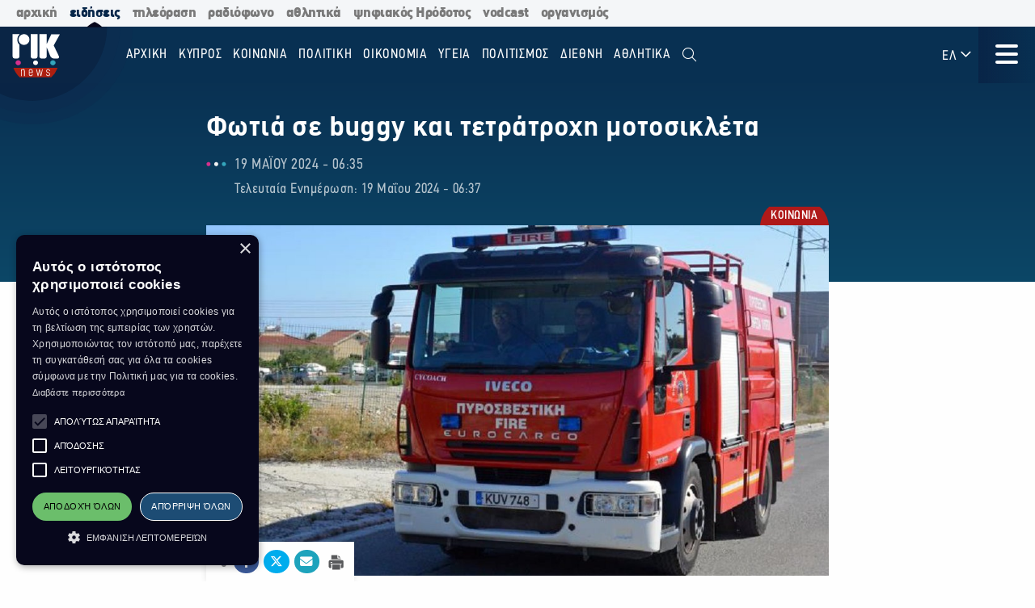

--- FILE ---
content_type: text/html; charset=utf-8
request_url: https://news.rik.cy/article/2024/5/19/photia-se-buggy-kai-tetratrokhe-motosikleta-8593661/
body_size: 15088
content:
<!doctype html>

<html class="no-js" lang="en">

<head>
    <meta charset="utf-8" />
    <meta content="IE=edge,chrome=1" http-equiv="X-UA-Compatible" />
    <meta content="width=device-width, initial-scale=1.0" name="viewport">
    
    
    
<!-- Place this data between the <head> tags of your website -->
<meta name="description" content=""/>

<!-- Schema.org markup for Google+ -->
<meta itemprop="name" content="Φωτιά σε buggy και τετράτροχη μοτοσικλέτα">
<meta itemprop="description" content="">

    
    <meta itemprop="image" content="https://riknews-live-3b6a59f16159442b91f0247e09-b5029b8.divio-media.org/images/1716089856_Purosbestike_241t51_meta_photo.original.png">

<!-- Twitter Card data -->
<meta name="twitter:card" content="summary_large_image">
<meta name="twitter:title" content="Φωτιά σε buggy και τετράτροχη μοτοσικλέτα">
<meta name="twitter:description" content="">
<!-- Twitter summary card with large image must be at least 280x150px -->

    
    <meta name="twitter:image:src" content="https://riknews-live-3b6a59f16159442b91f0247e09-b5029b8.divio-media.org/images/1716089856_Purosbestike_241t51_meta_photo.original.png">

<!-- Open Graph data -->
<meta property="og:title" content="Φωτιά σε buggy και τετράτροχη μοτοσικλέτα"/>
<meta property="og:type" content="website"/>

    
    <meta property="og:image" content="https://riknews-live-3b6a59f16159442b91f0247e09-b5029b8.divio-media.org/images/1716089856_Purosbestike_241t51_meta_photo.original.png"/>

<meta property="og:description" content=""/>
<meta property="og:site_name" content="Φωτιά σε buggy και τετράτροχη μοτοσικλέτα"/>

    <meta property="og:url" content="https://news.rik.cy/article/2024/5/19/photia-se-buggy-kai-tetratrokhe-motosikleta-8593661/"/>
    <link rel="canonical" href="https://news.rik.cy/article/2024/5/19/photia-se-buggy-kai-tetratrokhe-motosikleta-8593661/"/>
    <!-- Structured Data -->
    

    
    <link rel="apple-touch-icon" sizes="180x180" href="/static/img/favicons/apple-touch-icon.png">
<link rel="icon" type="image/png" sizes="32x32" href="/static/img/favicons/favicon-32x32.png">
<link rel="icon" type="image/png" sizes="16x16" href="/static/img/favicons/favicon-16x16.png">
<link rel="manifest" href="/static/img/favicons/site.webmanifest">
<link rel="mask-icon" href="/static/img/favicons/safari-pinned-tab.svg" color="#5bbad5">
<link rel="shortcut icon" href="/static/img/favicons/favicon.ico">
<meta name="msapplication-TileColor" content="#da532c">
<meta name="msapplication-TileImage" content="/static/img/favicons/mstile-144x144.png">
<meta name="msapplication-config" content="/static/img/favicons/browserconfig.xml">
<meta name="theme-color" content="#ffffff">

    <style>
        @font-face {
            font-family: DinCondensed;
            src: url("/static/fonts/pf-din-condensed_regular.otf") format("opentype");
            font-weight: 500;
        }

        @font-face {
            font-family: DinCondensed;
            src: url("/static/fonts/pf-din-condensed_medium.otf") format("opentype");
            font-weight: 600;
        }

        @font-face {
            font-family: DinCondensed;
            src: url("/static/fonts/pf-din-condensed_bold.otf") format("opentype");
            font-weight: 700;
        }

        @font-face {
            font-family: DinGreek;
            src: url("/static/fonts/din-greek_regular.ttf") format("truetype");
            font-weight: 500;
        }

        @font-face {
            font-family: DinGreek;
            src: url("/static/fonts/din-greek_bold.ttf") format("truetype");
            font-weight: 600;
        }

        @font-face {
            font-family: DinGreek;
            src: url("/static/fonts/din-greek_black.ttf") format("truetype");
            font-weight: 700;
        }

        @media only screeen and (min-width:40.625rem) {
            .top-bar_logo {
                max-width: 150px;
                height: 70px;
                padding: 5px 15px;
            }
        }

      
      .top-bar{
        height:70px;
      }

        .main-menu .menu li a,
        .main-menu .button {

            font-family: DinCondensed, Roboto, sans-serif;
        }


        #extensive-menu .live-now h4,
        #extensive-menu .menu-header h2,
        #extensive-menu .menu-language-selectors,
        .links-ff,
        .page-header.category-page .grid-container .subcategories a,
        .section-header,
        .single-article p.single-article__date,
        article.horizontal a .footer-content .article-title,
        article.vertical .footer-content .article-title {
            font-family: DinCondensed, Roboto, sans-serif !important;
        }

        h1,
        .h1,
        h2,
        .h2,
        h3,
        .h3,
        h4,
        .h4,
        .featured-category h2,
        h5,
        article.vertical .article-title,
        .article-category-grid article .article-title,
        .popular-articles article .article-title,
        .more-articles article .article-title,
        .h5,
        h6,
        article.horizontal a .article-title,
        .featured-category article a .article-title,
        .h6,
        .latest-news .article-container article {
            font-family: DinGreek, DinCondensed, Roboto, sans-serif;
            font-style: normal;
            font-weight: 700;
            color: inherit;
            text-rendering: optimizeLegibility;
        }

        body {
            font-family: DinGreek, sans-serif;
        }

        @media only screeen and (min-width:40.625rem) {
            .top-bar_logo {
                max-width: 150px;
                height: 70px;
                padding: 5px 15px;
            }
        }


        .article-category {
            white-space: nowrap;
        }

        .image__container {
            aspect-ratio: 16/9;
        }

        .main-news-list article {
            display: flex;
            gap: 20px;
            margin-bottom: 10px;
            position: relative;
            transition: all 0.2s ease-in-out;
        }

        .top-bar .top-bar-left {
            flex: 0 0 auto;
            width: auto;
            margin-right: 60px;
            position: relative;
        }

        .top-bar .dropdown.menu>li>a {
            padding: 0.7rem 0.4rem;
        }
    </style>
    <link href="/static/css/app.css?v=2" rel="stylesheet">
    <script src="https://cdn.jsdelivr.net/npm/lazyload@2.0.0-rc.2/lazyload.js"></script>
    


    <title>
        Φωτιά σε buggy και τετράτροχη μοτοσικλέτα
    </title>
    
    <!-- Cookie Script -->
    <script type="text/javascript" charset="UTF-8" src="//cdn.cookie-script.com/s/c8516b402276b8d659e565441f413d16.js"></script>
    
    <!-- Global site tag (gtag.js) - Google Analytics -->
    <script async src="https://www.googletagmanager.com/gtag/js?id=G-5EZGVKV1RK"></script>
    <script>
        window.dataLayer = window.dataLayer || [];
        function gtag() { dataLayer.push(arguments); }
        gtag('js', new Date());

        gtag('config', 'G-5EZGVKV1RK');
    </script>
    <script src="https://cdn.onesignal.com/sdks/OneSignalSDK.js" async=""></script>
    <script>
        window.OneSignal = window.OneSignal || [];
        OneSignal.push(function () {
            OneSignal.init({
                appId: "8aabeec5-f1fa-4d2b-b7ff-beffb02ab993",
                notifyButton: {
                    enable: true,
                },
                subdomainName: "rik-news",
            });
        });
    </script>

</head>





<body>

    <div class="not-printable main-nav  ">
        <div class="cybc-strip ">
    <div class="grid-container">
        
        <a href="https://rik.cy/" class=" index">αρχική</a>
        <a href="https://news.rik.cy" class="is-active news">ειδήσεις</a>
        <a href="https://tv.rik.cy/" class="tv">τηλεόραση</a>
        <a href="https://radio.rik.cy/"  class="radio">ραδιόφωνο</a>
        <a href="https://sports.rik.cy" class="news">αθλητικά</a>
        <a href="https://digital-herodotus.eu" class="dh">ψηφιακός Ηρόδοτος</a>
        <a href="https://rik.cy/vodcast/" class="dh">vodcast</a>
        <a href="https://corporate.rik.cy/"  class="corporate">οργανισμός</a>
    </div>
</div>
        <div class="top-bar">
            <div class="top-bar-left">
                <a href="/">
                    <img class="top-bar_logo" src="/static/img/logos/logo.svg" alt="">
                </a>
            </div>

            <ul class="vertical medium-horizontal menu overlay-menu main-menu" data-responsive-menu="accordion large-dropdown">
                
                

                <li>
                    <a href="/" lang="el">Αρχική</a>
                </li>
                
                
                
                <li  lang="el">
                    <a href="/categories/kypros/">
                        ΚΥΠΡΟΣ
                    </a>
                </li>
                
                <li  lang="el">
                    <a href="/categories/koinonia/">
                        ΚΟΙΝΩΝΙΑ
                    </a>
                </li>
                
                <li  lang="el">
                    <a href="/categories/politiki/">
                        ΠΟΛΙΤΙΚΗ
                    </a>
                </li>
                
                <li  lang="el">
                    <a href="/categories/oikonomia/">
                        ΟΙΚΟΝΟΜΙΑ
                    </a>
                </li>
                
                <li  lang="el">
                    <a href="/categories/ygia/">
                        ΥΓΕΙΑ
                    </a>
                </li>
                
                <li  lang="el">
                    <a href="/categories/%CF%80%CE%BF%CE%BB%CE%B9%CF%84%CE%B9%CF%83%CE%BC%CE%BF%CF%82/">
                        ΠΟΛΙΤΙΣΜΟΣ
                    </a>
                </li>
                
                <li  lang="el">
                    <a href="/categories/diethni/">
                        ΔΙΕΘΝΗ
                    </a>
                </li>
                
                <li  lang="el">
                    <a href="/%CE%B1%CE%B8%CE%BB%CE%B7%CF%84%CE%B9%CE%BA%CE%AC/">
                        Αθλητικά
                    </a>
                </li>
                
                <li class="search" id="search-toggle" data-toggler=".hide" data-toggle="search-toggle">
                    <a data-toggle="search-dropdown">
                        <i class="fal fa-search"></i>
                    </a>
                </li>
            </ul>
            
            <ul class="dropdown menu lang" data-toggle="language-dropdown">

                <li>
                    
                    <a>ΕΛ <i class="far fa-angle-down"></i></a>
                    
                </li>

            </ul>
            <div class="search-toggle-small hide-for-large">
                <span class="search" id="search-toggle-small" data-toggler=".hide" data-toggle="search-toggle">
                    <a data-toggle="search-dropdown">
                        <i class="fal fa-search"></i>
                    </a>
                </span>
            </div>
            <div class="title-bar" data-toggle="extensive-menu menu-overlay" id="toggle">
                <!--data-responsive-toggle="main-menu" data-hide-for="medium" -->
                <button class="button-container">
                    <span class="top"></span>
                    <span class="middle"></span>
                    <span class="bottom"></span>
                </button>
            </div>
            <!-- <div class="menu-container overlay main-menu" id="overlay"></div> -->
        </div>
        <!-- data-toggler data-animate="slide-in-down slide-out-up" style="display:none;"> -->
    </div>

    <div id="extensive-menu" data-toggler data-animate="slide-in-down slide-out-up" style="display:none;">

        <div class="menu-categories">
            <div class="menu-header">
                <div class="menu-header-wrapper">
                    <h2 lang="el">
                        Ειδήσεις

                    </h2>
                    <div class="menu-language-selectors">
                        <a href="https://riknews.com.cy/" lang="el"  class="is-active" >Ελληνικα</a>

                        <a href="https://tr.riknews.com.cy/"  >TÜRKCE</a>
                        

                    </div>
                </div>
            </div>
            <div class="menu-categories-container">


                <div class="top-bar  hide-for-medium">
                    <div class="top-bar-left">
                        <a href="/">
                            <img class="top-bar_logo" src="/static/img/logos/logo.svg" alt="">
                        </a>
                    </div>

                    <div class="title-bar" data-toggle="extensive-menu menu-overlay" id="toggle-1">
                        <!--data-responsive-toggle="main-menu" data-hide-for="medium" -->
                        <button class="button-container">
                            <span class="sr-only">Μενού</span>
                            <span class="top"></span>
                            <span class="middle"></span>
                            <span class="bottom"></span>
                        </button>
                    </div>

                </div>

                <ul class="dropdown menu lang hide-for-medium" data-dropdown-menu>
                    <li>
                        
                        <a>ΕΛ <i class="far fa-angle-down"></i></a>
                        
                        <ul class="menu vertical nested">
                            
                            
                            <li>
                                <a href="https://tr.riknews.com.cy/" lang="el">TR</a>
                            </li>
                            

                            
                        </ul>
                    </li>
                </ul>
                <ul class="menu vertical accordion-menu" data-accordion-menu>


                    
                    
                    
                    
                    <li  lang="el">
                        <a href="/categories/kypros/">
                            ΚΥΠΡΟΣ
                        </a>
                    </li>
                    

                    
                    
                    
                    <li  lang="el">
                        <a href="/categories/koinonia/">
                            ΚΟΙΝΩΝΙΑ
                        </a>
                    </li>
                    

                    
                    
                    
                    <li  lang="el">
                        <a href="/categories/politiki/">
                            ΠΟΛΙΤΙΚΗ
                        </a>
                    </li>
                    

                    
                    
                    
                    <li  lang="el">
                        <a href="/categories/oikonomia/">
                            ΟΙΚΟΝΟΜΙΑ
                        </a>
                    </li>
                    

                    
                    
                    
                    <li  lang="el">
                        <a href="/categories/ygia/">
                            ΥΓΕΙΑ
                        </a>
                    </li>
                    

                    
                    
                    
                    <li  lang="el">
                        <a href="/categories/%CF%80%CE%BF%CE%BB%CE%B9%CF%84%CE%B9%CF%83%CE%BC%CE%BF%CF%82/">
                            ΠΟΛΙΤΙΣΜΟΣ
                        </a>
                    </li>
                    

                    
                    
                    
                    <li>
                        <a href="/categories/diethni/"> ΔΙΕΘΝΗ <i class="far fa-angle-down"></i></a>
                        <ul class="menu vertical nested">
                            
                            
                            <li><a href="/categories/diethni/europi/">ΕΥΡΩΠΗ</a></li>
                            
                            
                            
                            <li><a href="/categories/diethni/ellada/">ΕΛΛΑΔΑ</a></li>
                            
                            
                            
                            <li><a href="/categories/diethni/kosmos/">ΚΟΣΜΟΣ</a></li>
                            
                            


                        </ul>
                    </li>
                    

                    
                    
                    
                    <li  lang="el">
                        <a href="/%CE%B1%CE%B8%CE%BB%CE%B7%CF%84%CE%B9%CE%BA%CE%AC/">
                            Αθλητικά
                        </a>
                    </li>
                    

                    

                </ul>


            </div>
            <div class="menu-footer">
                <div>
                    <a href="https://www.facebook.com/rik.cybc/" target="_blank"><i class="fab fa-facebook-f"></i> <span class="sr-only">Facebook</span></a>
                    <a href="https://twitter.com/cybc_com_cy" target="_blank"><i class="fab fa-x-twitter"></i><span class="sr-only">Twitter</span></a>
                    <a href="https://www.instagram.com/rik_cybc/" target="_blank"><i class="fab fa-instagram"></i><span class="sr-only">Instagram</span></a>
                    <a href="https://www.youtube.com/@CyprusBroadcastingCorporation" target="_blank"><i class="fab fa-youtube"></i><span class="sr-only">Youtube</span></a>
                    
                </div>
                <div>
                   

                    <a href="
https://play.google.com/store/apps/details?id=com.cocoon.rik_news_app" target="_blank"><img src="/static/img/google-play.svg" alt="Εφαρμογή στο Google Play Store"></a>

                    <a href="https://apps.apple.com/us/app/pik/id6466599072" target="_blank"> <img src="/static/img/app-store.svg" alt="Εφαρμογή στο App Store"></a>

                  
                </div>


                <a class="hide-for-medium  mobile-slider-next">
                    Ραδιοφωνικό Ίδρυμα Κύπρου <i class="far fa-angle-right"></i>
                </a>


            </div>
        </div>

        <div class="live-now ">
            <div class="live-now-container">
                <a class="hide-for-medium  mobile-slider-prev" lang="el">
                    <i class="fal fa-angle-left"></i> Ειδήσεις
                </a>
                <div class="rik-links large-padding-b">
                    <h4 lang="el">Ραδιοτηλεόραση</h4>

                    <a href="https://tv.rik.cy/live-tv/rik-1/" target="_blank">
                        <i class="fal fa-tv-retro"></i>
                        ΡΙΚ 1
                    </a>
                    <a href="https://tv.rik.cy/live-tv/rik-2/" target="_blank">
                        <i class="fal fa-tv-retro"></i>
                        ΡΙΚ 2
                    </a>
                    <a href="https://tv.rik.cy/live-tv/rik-hd/" target="_blank">
                        <i class="fal fa-tv-retro"></i>
                        ΡΙΚ HD
                    </a>
                    <a href="https://tv.rik.cy/live-tv/rik-sat/" target="_blank">
                        <i class="fal fa-tv-retro"></i>
                        ΡΙΚ SAT
                    </a>
                    <a href="https://radio.rik.cy/live-radio/rik-1/" target="_blank">
                        <i class="fal fa-radio-alt"></i>
                        ΠΡΩΤΟ ΠΡΟΓΡΑΜΜΑ ΡΙΚ
                    </a>
                    <a href="https://radio.rik.cy/live-radio/rik-2/" target="_blank">
                        <i class="fal fa-radio-alt"></i>
                        ΔΕΥΤΕΡΟ ΠΡΟΓΡΑΜΜΑ ΡΙΚ
                    </a>
                    <a href="https://radio.rik.cy/live-radio/rik-3/" target="_blank">
                        <i class="fal fa-radio-alt"></i>
                        ΤΡΙΤΟ ΠΡΟΓΡΑΜΜΑ ΡΙΚ
                    </a>
                    <a href=https://radio.rik.cy/live-radio/rik-4/" target="_blank">
                        <i class="fal fa-radio-alt"></i>
                        ΤΕΤΑΡΤΟ ΠΡΟΓΡΑΜΜΑ ΡΙΚ (CLASSIC)
                    </a>
                    <h4 lang="el">Αρχείο ΡΙΚ</h4>
                    <a href="https://www.digital-herodotus.eu/" target="_blank">
                        <i class="fal fa-archive"></i>
                        ψηφιακος ηροδοτος
                    </a>
                </div>
            </div>
        </div>


    </div>
    <div id="menu-overlay" data-animate="slide-in-down slide-out-up" data-toggler style="display:none;"></div>
    <div class="dropdown-pane" id="search-dropdown" data-dropdown data-auto-focus="true">
        <form action="/search/" method="get">
            <input type="text" name="query"  maxlength="100" required="" placeholder="Αναζήτηση">
            <button type="submit"><i class="far fa-search"></i></button>
        </form>
        <button class="close-button" data-close data-toggle="search-toggle">
            <i class="far fa-times"></i>
        </button>
    </div>

    <div class="language-dropdown dropdown-pane is-dropdown-submenu" id="language-dropdown" data-dropdown data-auto-focus="true" data-hover="true" data-hover-pane="true">
        <ul class="menu vertical">
            

            

            <li>
                <a href="https://tr.riknews.com.cy/" lang="el">TR</a>
            </li>
            

            
        </ul>
    </div>

    
<script>
    var mediaUrl = https://riknews-live-3b6a59f16159442b91f0247e09-b5029b8.divio-media.org/;
</script>

<article class="printable single-article   large ">
    <style> 
        @media print {
            body * {
                position: relative;
                /* font-size: 90%; */
            }

            .print-only {
                display: initial;
            }

            .not-printable,
            .footer,
            .end-of-page-content {
                visibility: none;
                display: none;
            }



            img {
                max-height: 30vh;
                width: auto;
            }

            .main-nav+#extensive-menu+#menu-overlay+#search-dropdown+#language-dropdown+*,
            .main-nav+#extensive-menu+#menu-overlay+#search-dropdown+#language-dropdown+section,
            .main-nav+#extensive-menu+#menu-overlay+#search-dropdown+#language-dropdown+article,
            .main-nav+#extensive-menu+#menu-overlay+#search-dropdown+#language-dropdown {
                margin-top: -40px;
            }

            .single-article__title {
                font-size: 25px;
            }


            .single-article .single-article__lead p,
            .single-article .single-article__lead p span {
                font-size: 20px !important;
            }

            .single-article__lead p:last-of-type {
                margin-bottom: 90px;
            }


            .single-article__content .single-article p,
            .single-article__content .single-article span,
            .single-article__content .single-article ul,
            .single-article__content .single-article ol {
                font-size: .85rem !important;
            }

            .single-article p.single-article__date {
                font-size: 1rem !important;
            }

            .single-article .article-category {
                right: unset;
                left: 0;
            }

            .single-article__content .sticky-container {
                margin-bottom: -50px;
            }

            .single-article__media-container {
                margin-bottom: 20px;
            }

            .single-article__author {
                font-size: 15px !important;
                margin-top: 0;
            }

            iframe {
                max-height: 200px;
                max-width: 700px;
            }
        }
    </style>
    <div class="single-article__header">
        <div class="article-container large">

            <img src="/static/img/logos/logo-dark.svg" alt="" class="print-only" style="width:60px; margin-bottom:20px;">

            <h1 class="single-article__title">Φωτιά σε buggy και τετράτροχη μοτοσικλέτα</h1>

            <div class="single-article__date-container">

                <p class="single-article__date" lang="el">
                    
                    
                    19 Μαΐου 2024  -  06:35
                    

                </p>
                
                <p class=" single-article__last-updated" lang="el">
                    
                    Τελευταία Ενημέρωση: 19 Μαΐου 2024  -  06:37
                    

                </p>
                
            </div>
        </div>
    </div>


    <div id="article-content" class="single-article__content article-container   large " data-sticky-container>
        <div class="single-article__media-container    ">

            

            
            <a class="article-category" lang="el" href="/categories/koinonia/   ">
                <span class="sr-only">Κατηγορία:</span> ΚΟΙΝΩΝΙΑ
            </a>
            
            


            
            <div class="single-article-img ">
                
                
                <img src="https://riknews-live-3b6a59f16159442b91f0247e09-b5029b8.divio-media.org/images/Purosbestike_241t51.2e16d0ba.fill-1600x900.jpg" alt="">

                
                
            </div>
        </div>

        <div class="single-article__content  article-container large ">

            

            
            
            

            <div class="article-container small">
                


                <div class="single-article__lead">

                    <p><div class="rich-text"></div></p>
                </div>



                <div class="not-printable" data-sticky data-sticky-on="small" data-margin-bottom="0" data-stick-to="bottom" data-top-anchor="article-content:top" data-btm-anchor="article-content:bottom">
                    <div class="single-article__share-options sticky">
                        <i class="fas fa-share-alt"></i>


                        <a href="https://www.facebook.com/sharer/sharer.php?u=https://news.rik.cy/article/2024/5/19/photia-se-buggy-kai-tetratrokhe-motosikleta-8593661/" target="_blank" class="facebook">
                            <i class="fab fa-fw fa-facebook-f"></i>
                            <span class="sr-only">Κοινοποίηση στο Facebook</span>
                        </a>
                        <a href="https://twitter.com/intent/tweet?url=https://news.rik.cy/article/2024/5/19/photia-se-buggy-kai-tetratrokhe-motosikleta-8593661/&text=Φωτιά σε buggy και τετράτροχη μοτοσικλέτα" target="_blank" class="twitter">
                            <i class="fab fa-fw fa-x-twitter"></i>
                            <span class="sr-only">Κοινοποίηση Twitter</span>
                        </a>
                        <a href="/cdn-cgi/l/email-protection#251a474a415c184d515155561f0a0a4b4052560b574c4e0b465c0a4457514c4649400a171517110a100a141c0a554d4a514c4408564008475042425c084e444c08514051574451574a4e4d4008484a514a564c4e49405144081d101c161313140a" class="email" target="_blank">
                            <i class="fas fa-fw fa-envelope"></i>
                            <span class="sr-only">Αποστολή με Email</span>
                        </a>
                        <a href="" onclick="window.print();return false;" class="print"><img src="/static/img/icons/print-icon.svg " alt="" target="_blank">
                            <span class="sr-only">Εκτύπωση</span>
                        </a>
                    </div>
                </div>


                <div class="block-paragraph"><div class="rich-text"><p>Πυρκαγιά εκδηλώθηκε χθες σε όχημα τύπου buggy και τετράτροχη μοτοσυκλέτα, ενώ ήταν σταθμευμένα το ένα πίσω από το άλλο, στον δρόμο από Λατσί προς Νέο Χωριό, σύμφωνα με ανάρτηση στην πλατφόρμα &quot;Χ&quot; του Εκπροσώπου Τύπου της Πυροσβεστικής Υπηρεσίας, Ανδρέα Κεττή.</p><p>Για την κατάσβεση της φωτιάς ανταποκρίθηκε με ένα πυροσβεστικό όχημα ο Πυροσβεστικός Σταθμός Πόλης Χρυσοχούς.</p><p>Σύμφωνα με τον κύριο Κεττή  δεν σημειώθηκε οποιοσδήποτε τραυματισμός .</p><p>Αναμένεται το πόρισμα της διερεύνησης, χωρίς να αποκλείεται η φωτιά να οφείλεται σε μηχανική ή ηλεκτρική βλάβη, αναφέρει ο κύριος Κεττής.</p><p></p><p><b><i>Πηγή: &quot;Χ&quot;</i></b></p><p><b><i>Μ.Α.</i></b></p><p></p></div></div>
                
                

                
                <p class="single-article article-update" lang="el">
                    
                    <strong>Τελευταία Ενημέρωση:</strong> 19 Μαΐου 2024  -  06:37
                    

                </p>
                


                

                <p class="print-only">
                    https://news.rik.cy/article/2024/5/19/photia-se-buggy-kai-tetratrokhe-motosikleta-8593661/
                </p>


            </div>

        </div>

    </div>


</article>




<section class="grid-container more-articles not-printable">
    <div class="popular-title__container">

        <h2 class="h3" lang="el">Περισσότερα
        </h2>
    </div>
    <div class="grid-x grid-margin-x grid-margin-y large-up-4 medium-up-3 small-up-2 ">

    

        
        <article class="cell vertical-article">

            

            
            <a class="article-category" lang="el" href="/categories/koinonia/">
                <span class="sr-only">Κατηγορία:</span>
                ΚΟΙΝΩΝΙΑ
            </a>
            

            


            <a href="/article/2026/1/18/proedros-tes-demokratias-aparadekhta-ta-osa-sunebesan-khthes-ste-larnaka/">
                <div class="article-img">
                    
                    
                    <img src="https://riknews-live-3b6a59f16159442b91f0247e09-b5029b8.divio-media.org/images/PROEDROS_PIO.2e16d0ba.fill-400x225.jpg">
                    

                </div>
                <div class="article-text">
                    <h4 class="article-title">
                        Πρόεδρος της Δημοκρατίας: Απαράδεχτα τα όσα συνέβησαν χθες στη Λάρνακα
                    </h4>
                    <p class="article-date">
                        18 Ιανουαρίου -  12:10 
                    </p>
                </div>
            </a>
        </article>
        
        <article class="cell vertical-article">

            

            
            <a class="article-category" lang="el" href="/categories/koinonia/">
                <span class="sr-only">Κατηγορία:</span>
                ΚΟΙΝΩΝΙΑ
            </a>
            

            


            <a href="/article/2026/1/18/kostas-phutires-monadikos-kai-adiapragmateutos-stokhos-e-asphaleia-ton-politon-sullepse-30-atomon/">
                <div class="article-img">
                    
                    
                    <img src="https://riknews-live-3b6a59f16159442b91f0247e09-b5029b8.divio-media.org/images/DIKAIOSUNES_PhUTIRES-GTP_KUPE-.2e16d0ba.fill-400x225.jpg">
                    

                </div>
                <div class="article-text">
                    <h4 class="article-title">
                        Κώστας Φυτιρής: Μοναδικός και αδιαπραγμάτευτος στόχος η ασφάλεια των πολιτών - Σύλληψη 30 ατόμων
                    </h4>
                    <p class="article-date">
                        18 Ιανουαρίου -  11:01 
                    </p>
                </div>
            </a>
        </article>
        
        <article class="cell vertical-article">

            

            
            <a class="article-category" lang="el" href="/categories/koinonia/">
                <span class="sr-only">Κατηγορία:</span>
                ΚΟΙΝΩΝΙΑ
            </a>
            

            


            <a href="/article/2026/1/18/anelikoi-erixan-molotoph-se-aule-spitiou-sten-aradippou/">
                <div class="article-img">
                    
                    
                    <img src="https://riknews-live-3b6a59f16159442b91f0247e09-b5029b8.divio-media.org/images/astunomia_peripoliko.2e16d0ba.fill-400x225.jpg">
                    

                </div>
                <div class="article-text">
                    <h4 class="article-title">
                        Ανήλικοι έριξαν μολότοφ σε αυλή σπιτιού στην Αραδίππου
                    </h4>
                    <p class="article-date">
                        18 Ιανουαρίου -  09:56 
                    </p>
                </div>
            </a>
        </article>
        
        <article class="cell vertical-article">

            

            
            <a class="article-category" lang="el" href="/categories/koinonia/">
                <span class="sr-only">Κατηγορία:</span>
                ΚΟΙΝΩΝΙΑ
            </a>
            

            


            <a href="/article/2026/1/18/nea-upothese-apopeiras-phonou-sten-eparkhia-larnakas/">
                <div class="article-img">
                    
                    
                    <img src="https://riknews-live-3b6a59f16159442b91f0247e09-b5029b8.divio-media.org/images/APOPEIRA_TERSEPhANOU.2e16d0ba.fill-400x225.jpg">
                    

                </div>
                <div class="article-text">
                    <h4 class="article-title">
                        Νέα υπόθεση απόπειρας φόνου στην επαρχία Λάρνακας
                    </h4>
                    <p class="article-date">
                        18 Ιανουαρίου -  09:44 
                    </p>
                </div>
            </a>
        </article>
        
        <article class="cell vertical-article">

            

            
            <a class="article-category" lang="el" href="/categories/koinonia/">
                <span class="sr-only">Κατηγορία:</span>
                ΚΟΙΝΩΝΙΑ
            </a>
            

            


            <a href="/article/2026/1/18/paphos-upothese-phonou-ek-promeletes-me-thuma-ton-gkeorgki-marinob-ibanoph-41-eton/">
                <div class="article-img">
                    
                    
                    <img src="https://riknews-live-3b6a59f16159442b91f0247e09-b5029b8.divio-media.org/images/1768718827_astunomia_kuprou_apo_cy.2e16d0ba.fill-400x225.png">
                    

                </div>
                <div class="article-text">
                    <h4 class="article-title">
                        Πάφος: Υπόθεση φόνου εκ προμελέτης με θύμα τον Γκεόργκι Μαρίνοβ Ιβανόφ 41 ετών
                    </h4>
                    <p class="article-date">
                        18 Ιανουαρίου -  08:42 
                    </p>
                </div>
            </a>
        </article>
        
        <article class="cell vertical-article">

            

            
            <a class="article-category" lang="el" href="/categories/koinonia/">
                <span class="sr-only">Κατηγορία:</span>
                ΚΟΙΝΩΝΙΑ
            </a>
            

            


            <a href="/article/2026/1/18/sullepse-4-atomon-skhetika-me-upothese-purobolismon-khthes-sten-larnaka/">
                <div class="article-img">
                    
                    
                    <img src="https://riknews-live-3b6a59f16159442b91f0247e09-b5029b8.divio-media.org/images/ripse.2e16d0ba.fill-400x225.jpg">
                    

                </div>
                <div class="article-text">
                    <h4 class="article-title">
                        Σύλληψη 4 ατόμων σχετικά με υπόθεση πυροβολισμών χθες στην Λάρνακα
                    </h4>
                    <p class="article-date">
                        18 Ιανουαρίου -  08:39 
                    </p>
                </div>
            </a>
        </article>
        
        <article class="cell vertical-article">

            

            
            <a class="article-category" lang="el" href="/categories/koinonia/">
                <span class="sr-only">Κατηγορία:</span>
                ΚΟΙΝΩΝΙΑ
            </a>
            

            


            <a href="/article/2026/1/17/orgile-antidrase-gia-to-epeisodio-bias-ste-larnaka-apo-ton-bura/">
                <div class="article-img">
                    
                    
                    <img src="https://riknews-live-3b6a59f16159442b91f0247e09-b5029b8.divio-media.org/images/52df94ecfff996a8fec8566607d6c726.2e16d0ba.fill-400x225.jpg">
                    

                </div>
                <div class="article-text">
                    <h4 class="article-title">
                        Οργίλη αντίδραση για το επεισόδιο βίας στη Λάρνακα, από τον Βύρα
                    </h4>
                    <p class="article-date">
                        17 Ιανουαρίου -  20:39 
                    </p>
                </div>
            </a>
        </article>
        
        <article class="cell vertical-article">

            

            
            <a class="article-category" lang="el" href="/categories/koinonia/">
                <span class="sr-only">Κατηγορία:</span>
                ΚΟΙΝΩΝΙΑ
            </a>
            

            


            <a href="/article/2026/1/17/phatries-piso-apo-ta-pura-ste-larnaka-leei-o-phutires/">
                <div class="article-img">
                    
                    
                    <img src="https://riknews-live-3b6a59f16159442b91f0247e09-b5029b8.divio-media.org/images/phut.2e16d0ba.fill-400x225.jpg">
                    

                </div>
                <div class="article-text">
                    <h4 class="article-title">
                        Φατρίες πίσω από τα πυρά στη Λάρνακα, λέει ο Φυτιρής
                    </h4>
                    <p class="article-date">
                        17 Ιανουαρίου -  20:31 
                    </p>
                </div>
            </a>
        </article>
        

    </div>
    </div>
</section>




<section class="grid-container end-of-page-content large-padding-t">

    <div class="grid-x grid-margin-x">
        <div class="cell large-8 featured-categories-wrapper">
            <section class="featured-categories grid-x grid-margin-x medium-up-2  ">
                
                
                <section class="featured-category cell ">
                    <div class="featured-category__name">
                        <h2 class="" lang="el"><a href="/categories/koinonia/">ΚΟΙΝΩΝΙΑ</a></h2>
                    </div>
                    
                    
                    <article>
                         <a href="/article/2026/1/18/proedros-tes-demokratias-aparadekhta-ta-osa-sunebesan-khthes-ste-larnaka/">
                        <div class="article-img">
                            
                            
                                <img class="lazyload" data-src="/images/rtt1iKhvEwdGsrPIylV7qz5y3-w=/408962/fill-400x225/PROEDROS_PIO.jpg" alt="">
                            



                        </div>

                        <div class="article-text">
                            <h4 class="article-title">Πρόεδρος της Δημοκρατίας: Απαράδεχτα τα όσα συνέβησαν χθες στη Λάρνακα</h4>
                            <p class="article-date">
                                
                                 18 Ιανουαρίου -  12:10
                                
                            </p>

                           
                        </div>
                        </a>
                    </article>
                    
                    <article>
                         <a href="/article/2026/1/18/kostas-phutires-monadikos-kai-adiapragmateutos-stokhos-e-asphaleia-ton-politon-sullepse-30-atomon/">
                        <div class="article-img">
                            
                            
                                <img class="lazyload" data-src="/images/ijPx7FSYPj8gPAcKc4ZqDm_ksY0=/406892/fill-400x225/DIKAIOSUNES_PhUTIRES-GTP_KUPE-.jpg" alt="">
                            



                        </div>

                        <div class="article-text">
                            <h4 class="article-title">Κώστας Φυτιρής: Μοναδικός και αδιαπραγμάτευτος στόχος η ασφάλεια των πολιτών - Σύλληψη 30 ατόμων</h4>
                            <p class="article-date">
                                
                                 18 Ιανουαρίου -  11:01
                                
                            </p>

                           
                        </div>
                        </a>
                    </article>
                    
                    <article>
                         <a href="/article/2026/1/18/anelikoi-erixan-molotoph-se-aule-spitiou-sten-aradippou/">
                        <div class="article-img">
                            
                            
                                <img class="lazyload" data-src="/images/w7Thq1yamOwVhczevjEUui_ldB4=/393986/fill-400x225/astunomia_peripoliko.jpg" alt="">
                            



                        </div>

                        <div class="article-text">
                            <h4 class="article-title">Ανήλικοι έριξαν μολότοφ σε αυλή σπιτιού στην Αραδίππου</h4>
                            <p class="article-date">
                                
                                 18 Ιανουαρίου -  09:56
                                
                            </p>

                           
                        </div>
                        </a>
                    </article>
                    
                </section>
                
                <section class="featured-category cell ">
                    <div class="featured-category__name">
                        <h2 class="" lang="el"><a href="/categories/politiki/">ΠΟΛΙΤΙΚΗ</a></h2>
                    </div>
                    
                    
                    <article>
                         <a href="/article/2026/1/18/anoikhto-to-endekhomeno-sugklises-europaikou-sumbouliou-tis-epomenes-emeres-meta-tous-dasmous-tramp/">
                        <div class="article-img">
                            
                            
                                <img class="lazyload" data-src="/images/c74HtT8oYCIlwc9wyT20RRw2lAI=/408967/fill-400x225/PRES_EPISKOPIO-3-of-20.jpg" alt="">
                            



                        </div>

                        <div class="article-text">
                            <h4 class="article-title">Ανοιχτό το ενδεχόμενο σύγκλισης Ευρωπαϊκού Συμβουλίου τις επόμενες ημέρες μετά τους δασμούς Τραμπ</h4>
                            <p class="article-date">
                                
                                 18 Ιανουαρίου -  12:22
                                
                            </p>

                           
                        </div>
                        </a>
                    </article>
                    
                    <article>
                         <a href="/article/2026/1/18/sten-kupro-e-olgkin-prin-to-telos-ianouariou/">
                        <div class="article-img">
                            
                            
                                <img class="lazyload" data-src="/images/NxwGhKcSpcbdxyoh56VqdVVD7Mw=/408965/fill-400x225/proedros_gtp_181.jpg" alt="">
                            



                        </div>

                        <div class="article-text">
                            <h4 class="article-title">Στην Κύπρο η Ολγκίν πριν το τέλος Ιανουαρίου</h4>
                            <p class="article-date">
                                
                                 18 Ιανουαρίου -  12:18
                                
                            </p>

                           
                        </div>
                        </a>
                    </article>
                    
                    <article>
                         <a href="/article/2026/1/17/prosklese-tramp-pros-khristodoulide-gia-summetokhe-sto-sumboulio-eirenes-gia-gaza/">
                        <div class="article-img">
                            
                            
                                <img class="lazyload" data-src="/images/bfwxBv38BPuhPfHgduglQ0r-dcs=/408890/fill-400x225/AFP__20251013__78MT3W9__v1__MidRes__EgyptUsIsraelPalestinianConflictTrump.jpg" alt="">
                            



                        </div>

                        <div class="article-text">
                            <h4 class="article-title">Πρόσκληση Τραμπ προς Χριστοδουλίδη για συμμετοχή στο Συμβούλιο Ειρήνης για Γάζα</h4>
                            <p class="article-date">
                                
                                 17 Ιανουαρίου -  17:41
                                
                            </p>

                           
                        </div>
                        </a>
                    </article>
                    
                </section>
                
                <section class="featured-category cell ">
                    <div class="featured-category__name">
                        <h2 class="" lang="el"><a href="/categories/oikonomia/">ΟΙΚΟΝΟΜΙΑ</a></h2>
                    </div>
                    
                    
                    <article>
                         <a href="/article/2026/1/14/oi-misthoi-kratikon-axiomatoukhon-oi-olikes-meniaies-apolabes-kai-ta-kathara-posa/">
                        <div class="article-img">
                            
                            
                                <img class="lazyload" data-src="/images/_NmdHNt4gQ6qDejcOcZqPXXgbhw=/85010/fill-400x225/61dac91ebe62d305128989a499382ec3.jpg" alt="">
                            



                        </div>

                        <div class="article-text">
                            <h4 class="article-title">Οι μισθοί κρατικών αξιωματούχων: Οι ολικές μηνιαίες απολαβές και τα καθαρά ποσά</h4>
                            <p class="article-date">
                                
                                 14 Ιανουαρίου -  15:56
                                
                            </p>

                           
                        </div>
                        </a>
                    </article>
                    
                    <article>
                         <a href="/article/2026/1/14/ten-protase-gia-sterixe-tes-oukranias-me-90-dis-euro-parousiase-e-oursoula/">
                        <div class="article-img">
                            
                            
                                <img class="lazyload" data-src="/images/OREAKdjrBqflKcQh0Nu4ubUnRSQ=/408495/fill-400x225/AFP__20251023__79QN6WA__v1__MidRes__BelgiumEuCouncilSummit.jpg" alt="">
                            



                        </div>

                        <div class="article-text">
                            <h4 class="article-title">Την πρόταση για στήριξη της Ουκρανίας με 90 δις ευρώ, παρουσίασε η Ούρσουλα</h4>
                            <p class="article-date">
                                
                                 14 Ιανουαρίου -  15:40
                                
                            </p>

                           
                        </div>
                        </a>
                    </article>
                    
                    <article>
                         <a href="/article/2026/1/9/auxese-stis-times-ton-katoikion-kata-to-trito-trimeno-tou-2025/">
                        <div class="article-img">
                            
                            
                                <img class="lazyload" data-src="/images/MDH1O-ivpEKqMMFo4KfyIu5IqmQ=/313425/fill-400x225/Kupros_-_Spitia_13214_Photo_by_PATRICK_BAZ__AFP.jpg" alt="">
                            



                        </div>

                        <div class="article-text">
                            <h4 class="article-title">Αύξηση στις τιμές των κατοικιών, κατά το τρίτο τρίμηνο του 2025</h4>
                            <p class="article-date">
                                
                                 09 Ιανουαρίου -  18:46
                                
                            </p>

                           
                        </div>
                        </a>
                    </article>
                    
                </section>
                
                <section class="featured-category cell ">
                    <div class="featured-category__name">
                        <h2 class="" lang="el"><a href="/categories/ygia/">ΥΓΕΙΑ</a></h2>
                    </div>
                    
                    
                    <article>
                         <a href="/article/2026/1/16/epta-thanatoi-me-gripe-sten-kupro-apo-ton-perasmeno-dekembrio/">
                        <div class="article-img">
                            
                            
                                <img class="lazyload" data-src="/images/4PZ4TcalbCb2awaInqwVkY1Rt0s=/324762/fill-400x225/Gripe__Photo_by_Handout__PARQUE_NACIONAL_GALAPAGOS__AFP.jpg" alt="">
                            



                        </div>

                        <div class="article-text">
                            <h4 class="article-title">Επτά  θάνατοι με γρίπη στην Κύπρο από τον περασμένο Δεκέμβριο</h4>
                            <p class="article-date">
                                
                                 16 Ιανουαρίου -  15:55
                                
                            </p>

                           
                        </div>
                        </a>
                    </article>
                    
                    <article>
                         <a href="/article/2026/1/15/plano-drases-gia-epiluse-problematon-sto-sustema-plerophorikes-tou-gesu/">
                        <div class="article-img">
                            
                            
                                <img class="lazyload" data-src="/images/ODF8bOi98a-5MKrzj97QUpbu_dg=/337098/fill-400x225/GESU_1234-21305234.jpg" alt="">
                            



                        </div>

                        <div class="article-text">
                            <h4 class="article-title">Πλάνο δράσης για επίλυση προβλημάτων στο Σύστημα Πληροφορικής του ΓεΣΥ</h4>
                            <p class="article-date">
                                
                                 15 Ιανουαρίου -  20:28
                                
                            </p>

                           
                        </div>
                        </a>
                    </article>
                    
                    <article>
                         <a href="/article/2026/1/15/suskepse-gia-ta-problemata-sto-logismiko-tou-gesu/">
                        <div class="article-img">
                            
                            
                                <img class="lazyload" data-src="/images/ODF8bOi98a-5MKrzj97QUpbu_dg=/337098/fill-400x225/GESU_1234-21305234.jpg" alt="">
                            



                        </div>

                        <div class="article-text">
                            <h4 class="article-title">Σύσκεψη για τα προβλήματα στο λογισμικό του ΓεΣΥ</h4>
                            <p class="article-date">
                                
                                 15 Ιανουαρίου -  09:05
                                
                            </p>

                           
                        </div>
                        </a>
                    </article>
                    
                </section>
                
                <section class="featured-category cell ">
                    <div class="featured-category__name">
                        <h2 class="" lang="el"><a href="/categories/diethni/">ΔΙΕΘΝΗ</a></h2>
                    </div>
                    
                    
                    <article>
                         <a href="/article/2026/1/18/ougkanta-sten-exousia-gia-7e-theteia-o-giooueri-mousebeni/">
                        <div class="article-img">
                            
                            
                                <img class="lazyload" data-src="/images/MmD6JQnawTz2tpmSjzK8fUc6F24=/408940/fill-400x225/OUGKANTA_PROEDROS_Photo_by_-_AFP.jpg" alt="">
                            



                        </div>

                        <div class="article-text">
                            <h4 class="article-title">Ουγκάντα: Στην εξουσία για 7η θητεία ο Γιοουέρι Μουσέβενι</h4>
                            <p class="article-date">
                                
                                 18 Ιανουαρίου -  08:06
                                
                            </p>

                           
                        </div>
                        </a>
                    </article>
                    
                    <article>
                         <a href="/article/2026/1/18/o-suriakos-stratos-anakoinose-oti-pere-ton-elegkho-tou-stratiotikou-aerodromiou-tes-takmpa/">
                        <div class="article-img">
                            
                            
                                <img class="lazyload" data-src="/images/ejCBZXMZYGhZU-bx_Pfni4wcNbY=/408937/fill-400x225/SURIA_KOURDOI_Photo_by_OMAR_HAJ_KADOUR_AFP.jpg" alt="">
                            



                        </div>

                        <div class="article-text">
                            <h4 class="article-title">Ο συριακός στρατός ανακοίνωσε ότι πήρε τον έλεγχο του στρατιωτικού αεροδρομίου της Τάκμπα</h4>
                            <p class="article-date">
                                
                                 18 Ιανουαρίου -  05:53
                                
                            </p>

                           
                        </div>
                        </a>
                    </article>
                    
                    <article>
                         <a href="/article/2026/1/18/austria-khionostibada-stoikhise-ten-zoe-se-3-skier/">
                        <div class="article-img">
                            
                            
                                <img class="lazyload" data-src="/images/OfsoytQzRnLIv2EGSrHOZbPDS6w=/408933/fill-400x225/skier_Photo_by_DIMITAR_DILKOFF__AFP.jpg" alt="">
                            



                        </div>

                        <div class="article-text">
                            <h4 class="article-title">Αυστρία: Χιονοστιβάδα στοίχισε την ζωή σε 3 σκιέρ</h4>
                            <p class="article-date">
                                
                                 18 Ιανουαρίου -  05:46
                                
                            </p>

                           
                        </div>
                        </a>
                    </article>
                    
                </section>
                
                <section class="featured-category cell ">
                    <div class="featured-category__name">
                        <h2 class="" lang="el"><a href="/categories/athlitika/">ΑΘΛΗΤΙΚΑ</a></h2>
                    </div>
                    
                    
                    <article>
                         <a href="/article/2025/8/30/video-fiba-eurobasket-2025-ellada-kupros-96-69/">
                        <div class="article-img">
                            
                            
                                <img class="lazyload" data-src="/images/0cSyfMmkTpFBFdR8jKqcZRjaDsU=/393175/fill-400x225/KUPROS_ELLAS_MPASKET.jpg" alt="">
                            



                        </div>

                        <div class="article-text">
                            <h4 class="article-title">[VIDEO] FIBA EuroBasket 2025: Ελλάδα - Κύπρος 96-69</h4>
                            <p class="article-date">
                                
                                 30 Αυγούστου -  20:51
                                
                            </p>

                           
                        </div>
                        </a>
                    </article>
                    
                    <article>
                         <a href="/article/2025/8/30/se-exelixe-e-istorike-kalathosphairike-anametrese-kuprou-elladas-ste-lemeso/">
                        <div class="article-img">
                            
                            
                                <img class="lazyload" data-src="/images/ootPPG8ikxo2hHgUYwXO-1L5bBg=/393158/fill-400x225/FIBA_EuroBasket_2025_White_Logo_Vector.svg_.png" alt="">
                            



                        </div>

                        <div class="article-text">
                            <h4 class="article-title">Σε εξέλιξη η ιστορική καλαθοσφαιρική αναμέτρηση Κύπρου - Ελλάδας στη Λεμεσό</h4>
                            <p class="article-date">
                                
                                 30 Αυγούστου -  18:32
                                
                            </p>

                           
                        </div>
                        </a>
                    </article>
                    
                    <article>
                         <a href="/article/2025/6/3/ten-paraitese-tou-apo-ten-proedria-tes-kop-upebale-o-giorgos-koumas/">
                        <div class="article-img">
                            
                            
                                <img class="lazyload" data-src="/images/tzgytIw1clwEWxFg6n4SNFd-hRc=/382289/fill-400x225/koumas-kop.2e16d0ba.fill-1600x900.jpg" alt="">
                            



                        </div>

                        <div class="article-text">
                            <h4 class="article-title">Την παραίτηση του από την προεδρία της ΚΟΠ υπέβαλε ο Γιώργος Κούμας</h4>
                            <p class="article-date">
                                
                                 03 Ιουνίου -  15:39
                                
                            </p>

                           
                        </div>
                        </a>
                    </article>
                    
                </section>
                
            </section>
        </div>
        <section class="cell large-4 medium-12 latest-news" style="flex-basis:0; flex-grow:1;">
            <div>
                <a href="/articles/latest/">
                    <h2 class="latest-news__header h3"> <img src="/static/img/latest-news-icon.svg" alt="">Τελευταιες Ειδησεις</h2>
                </a>
                <div class="latest-news__list">
                    
                    
                    <div class="latest-news__date-separator-container">
                        <div class="latest-news__date-separator parallelogram-bg dark-blue" lang="el">
                            
                             18 Ιανουαρίου
                            
                        </div>
                    </div>


                    
                    
                <div class="article-container">
                    <a href="/article/2026/1/18/titloi-eideseon-kuriake-18-ianouariou-2026/" class="article-link"></a>
                
                    
                
                    
                    <a class="article-category show-for-medium" lang="el" href="/categories/kypros/">
                        ΚΥΠΡΟΣ
                    </a>
                    
                
                    
                
                    <article>
                        <span>Τίτλοι Ειδήσεων: Κυριακή 18 Ιανουαρίου 2026</span> <br>
                    </article>
                    <span class="time-published"> 
                
                        
                        <a class="article-category hide-for-medium" lang="el" href="/categories/kypros/">
                            ΚΥΠΡΟΣ -
                        </a>
                        
                
                        
                         13:00  </span>
                
                </div>
                    
                    
                    
                <div class="article-container">
                    <a href="/article/2026/1/18/anoikhto-to-endekhomeno-sugklises-europaikou-sumbouliou-tis-epomenes-emeres-meta-tous-dasmous-tramp/" class="article-link"></a>
                
                    
                
                    
                    <a class="article-category show-for-medium" lang="el" href="/categories/politiki/">
                        ΠΟΛΙΤΙΚΗ
                    </a>
                    
                
                    
                
                    <article>
                        <span>Ανοιχτό το ενδεχόμενο σύγκλισης Ευρωπαϊκού Συμβουλίου τις επόμενες ημέρες μετά τους δασμούς Τραμπ</span> <br>
                    </article>
                    <span class="time-published"> 
                
                        
                        <a class="article-category hide-for-medium" lang="el" href="/categories/politiki/">
                            ΠΟΛΙΤΙΚΗ -
                        </a>
                        
                
                        
                         12:22  </span>
                
                </div>
                    
                    
                    
                <div class="article-container">
                    <a href="/article/2026/1/18/sten-kupro-e-olgkin-prin-to-telos-ianouariou/" class="article-link"></a>
                
                    
                
                    
                    <a class="article-category show-for-medium" lang="el" href="/categories/politiki/">
                        ΠΟΛΙΤΙΚΗ
                    </a>
                    
                
                    
                
                    <article>
                        <span>Στην Κύπρο η Ολγκίν πριν το τέλος Ιανουαρίου</span> <br>
                    </article>
                    <span class="time-published"> 
                
                        
                        <a class="article-category hide-for-medium" lang="el" href="/categories/politiki/">
                            ΠΟΛΙΤΙΚΗ -
                        </a>
                        
                
                        
                         12:18  </span>
                
                </div>
                    
                    
                    
                <div class="article-container">
                    <a href="/article/2026/1/18/proedros-tes-demokratias-aparadekhta-ta-osa-sunebesan-khthes-ste-larnaka/" class="article-link"></a>
                
                    
                
                    
                    <a class="article-category show-for-medium" lang="el" href="/categories/koinonia/">
                        ΚΟΙΝΩΝΙΑ
                    </a>
                    
                
                    
                
                    <article>
                        <span>Πρόεδρος της Δημοκρατίας: Απαράδεχτα τα όσα συνέβησαν χθες στη Λάρνακα</span> <br>
                    </article>
                    <span class="time-published"> 
                
                        
                        <a class="article-category hide-for-medium" lang="el" href="/categories/koinonia/">
                            ΚΟΙΝΩΝΙΑ -
                        </a>
                        
                
                        
                         12:10  </span>
                
                </div>
                    
                    
                    
                <div class="article-container">
                    <a href="/article/2026/1/18/tmema-meteorologias-2o-deltio-kairou-18126/" class="article-link"></a>
                
                    
                
                    
                    <a class="article-category show-for-medium" lang="el" href="/categories/%CE%BA%CE%B1%CE%B9%CF%81%CE%BF%CF%82/">
                        ΚΑΙΡΟΣ
                    </a>
                    
                
                    
                
                    <article>
                        <span>Tμήμα Μετεωρολογίας - 2ο Δελτίο Καιρού 18/1/26</span> <br>
                    </article>
                    <span class="time-published"> 
                
                        
                        <a class="article-category hide-for-medium" lang="el" href="/categories/%CE%BA%CE%B1%CE%B9%CF%81%CE%BF%CF%82/">
                            ΚΑΙΡΟΣ -
                        </a>
                        
                
                        
                         11:17  </span>
                
                </div>
                    
                    
                    
                <div class="article-container">
                    <a href="/article/2026/1/18/kostas-phutires-monadikos-kai-adiapragmateutos-stokhos-e-asphaleia-ton-politon-sullepse-30-atomon/" class="article-link"></a>
                
                    
                
                    
                    <a class="article-category show-for-medium" lang="el" href="/categories/koinonia/">
                        ΚΟΙΝΩΝΙΑ
                    </a>
                    
                
                    
                
                    <article>
                        <span>Κώστας Φυτιρής: Μοναδικός και αδιαπραγμάτευτος στόχος η ασφάλεια των πολιτών - Σύλληψη 30 ατόμων</span> <br>
                    </article>
                    <span class="time-published"> 
                
                        
                        <a class="article-category hide-for-medium" lang="el" href="/categories/koinonia/">
                            ΚΟΙΝΩΝΙΑ -
                        </a>
                        
                
                        
                         11:01  </span>
                
                </div>
                    
                    
                    
                <div class="article-container">
                    <a href="/article/2026/1/18/anelikoi-erixan-molotoph-se-aule-spitiou-sten-aradippou/" class="article-link"></a>
                
                    
                
                    
                    <a class="article-category show-for-medium" lang="el" href="/categories/koinonia/">
                        ΚΟΙΝΩΝΙΑ
                    </a>
                    
                
                    
                
                    <article>
                        <span>Ανήλικοι έριξαν μολότοφ σε αυλή σπιτιού στην Αραδίππου</span> <br>
                    </article>
                    <span class="time-published"> 
                
                        
                        <a class="article-category hide-for-medium" lang="el" href="/categories/koinonia/">
                            ΚΟΙΝΩΝΙΑ -
                        </a>
                        
                
                        
                         09:56  </span>
                
                </div>
                    
                    
                    
                <div class="article-container">
                    <a href="/article/2026/1/18/pukne-trokhaia-kinese-paratereitai-ston-dromo-pros-to-troodos/" class="article-link"></a>
                
                    
                
                    
                    <a class="article-category show-for-medium" lang="el" href="/categories/kypros/">
                        ΚΥΠΡΟΣ
                    </a>
                    
                
                    
                
                    <article>
                        <span>Πυκνή τροχαία κίνηση παρατηρείται στον δρόμο προς το Τρόοδος</span> <br>
                    </article>
                    <span class="time-published"> 
                
                        
                        <a class="article-category hide-for-medium" lang="el" href="/categories/kypros/">
                            ΚΥΠΡΟΣ -
                        </a>
                        
                
                        
                         09:50  </span>
                
                </div>
                    
                    
                    
                <div class="article-container">
                    <a href="/article/2026/1/18/nea-upothese-apopeiras-phonou-sten-eparkhia-larnakas/" class="article-link"></a>
                
                    
                
                    
                    <a class="article-category show-for-medium" lang="el" href="/categories/koinonia/">
                        ΚΟΙΝΩΝΙΑ
                    </a>
                    
                
                    
                
                    <article>
                        <span>Νέα υπόθεση απόπειρας φόνου στην επαρχία Λάρνακας</span> <br>
                    </article>
                    <span class="time-published"> 
                
                        
                        <a class="article-category hide-for-medium" lang="el" href="/categories/koinonia/">
                            ΚΟΙΝΩΝΙΑ -
                        </a>
                        
                
                        
                         09:44  </span>
                
                </div>
                    
                    
                    
                <div class="article-container">
                    <a href="/article/2026/1/18/paphos-upothese-phonou-ek-promeletes-me-thuma-ton-gkeorgki-marinob-ibanoph-41-eton/" class="article-link"></a>
                
                    
                
                    
                    <a class="article-category show-for-medium" lang="el" href="/categories/koinonia/">
                        ΚΟΙΝΩΝΙΑ
                    </a>
                    
                
                    
                
                    <article>
                        <span>Πάφος: Υπόθεση φόνου εκ προμελέτης με θύμα τον Γκεόργκι Μαρίνοβ Ιβανόφ 41 ετών</span> <br>
                    </article>
                    <span class="time-published"> 
                
                        
                        <a class="article-category hide-for-medium" lang="el" href="/categories/koinonia/">
                            ΚΟΙΝΩΝΙΑ -
                        </a>
                        
                
                        
                         08:42  </span>
                
                </div>
                    
                    
                    
                <div class="article-container">
                    <a href="/article/2026/1/18/sullepse-4-atomon-skhetika-me-upothese-purobolismon-khthes-sten-larnaka/" class="article-link"></a>
                
                    
                
                    
                    <a class="article-category show-for-medium" lang="el" href="/categories/koinonia/">
                        ΚΟΙΝΩΝΙΑ
                    </a>
                    
                
                    
                
                    <article>
                        <span>Σύλληψη 4 ατόμων σχετικά με υπόθεση πυροβολισμών χθες στην Λάρνακα</span> <br>
                    </article>
                    <span class="time-published"> 
                
                        
                        <a class="article-category hide-for-medium" lang="el" href="/categories/koinonia/">
                            ΚΟΙΝΩΝΙΑ -
                        </a>
                        
                
                        
                         08:39  </span>
                
                </div>
                    
                    
                    
                <div class="article-container">
                    <a href="/article/2026/1/18/ougkanta-sten-exousia-gia-7e-theteia-o-giooueri-mousebeni/" class="article-link"></a>
                
                    
                
                    
                    <a class="article-category show-for-medium" lang="el" href="/categories/diethni/">
                        ΔΙΕΘΝΗ
                    </a>
                    
                
                    
                
                    <article>
                        <span>Ουγκάντα: Στην εξουσία για 7η θητεία ο Γιοουέρι Μουσέβενι</span> <br>
                    </article>
                    <span class="time-published"> 
                
                        
                        <a class="article-category hide-for-medium" lang="el" href="/categories/diethni/">
                            ΔΙΕΘΝΗ -
                        </a>
                        
                
                        
                         08:06  </span>
                
                </div>
                    
                    

                    



                    <a class="button rounded" href="/articles/latest/">Όλες οι ειδήσεις <i class="far fa-angle-right"></i></a>
                </div>
            </div>
        </section>
    </div>

</section>

<section class="grid-container large-padding not-printable">
    <div class="cell medium-6  tv-news not-homepage">
        <h2 class="" lang="el">Video on Demand</h2>
        <div class="grid-x large-up-5 medium-up-4 small-up-2">
            

            <article class="cell">
                <a href="https://tv.rik.cy/show/eideseis-stis-8/" target="_blank">
                    <img class="lazyload" data-src="/images/712kJAAQ3HTccO2FNOwAsV_PAxg=/183009/fill-390x237/news-8.jpg" alt="">
                    <p class="sr-only">
                        <span>
                            Ειδήσεις στις 8
                        </span>
                    </p>
                </a>
            </article>

            

            <article class="cell">
                <a href="https://tv.rik.cy/show/eideseis-ste-noematike/" target="_blank">
                    <img class="lazyload" data-src="/images/qSgYTA0mvcV1Ew054e_McYp8jsU=/183011/fill-390x237/news-sign.jpg" alt="">
                    <p class="sr-only">
                        <span>
                            Ειδήσεις στις 8 - Στη Νοηματική
                        </span>
                    </p>
                </a>
            </article>

            

            <article class="cell">
                <a href="https://tv.rik.cy/show/eideseis-stis-6/" target="_blank">
                    <img class="lazyload" data-src="/images/q_URtZnEgJwoxC8Z48J6wkz38VQ=/183013/fill-390x237/news-6.jpg" alt="">
                    <p class="sr-only">
                        <span>
                            Ειδήσεις στις 6
                        </span>
                    </p>
                </a>
            </article>

            

            <article class="cell">
                <a href="https://tv.rik.cy/show/haberler/" target="_blank">
                    <img class="lazyload" data-src="/images/OkjIqEHuMa5Dnpfr6oOmReDFq8M=/183012/fill-390x237/nes-haberler.jpg" alt="">
                    <p class="sr-only">
                        <span>
                            Haberler
                        </span>
                    </p>
                </a>
            </article>

            

            <article class="cell">
                <a href="https://tv.rik.cy/show/english-news/" target="_blank">
                    <img class="lazyload" data-src="/images/K59V2T7rgQRi-KSonnrVZKwq_2g=/183010/fill-390x237/news-english.jpg" alt="">
                    <p class="sr-only">
                        <span>
                            News in English
                        </span>
                    </p>
                </a>
            </article>

            
        </div>

    </div>

</section>





    


<footer class="footer">
    <div class="footer-top-line"></div>
    <div class="footer-shape"></div>
    <div class="grid-container">
        <div class="footer-logo">
            <img src="/static/img/logos/logo.svg" alt="">
        </div>
        <div class="footer-language-selectors" lang="el">
            <a href="https://news.rik.cy/" class="is-active">ΕΛΛΗΝΙΚΑ</a>
            <a href="https://tr.news.rik.cy/">TÜRKCE</a>
        </div>
    </div>
    <div class="footer-menu">

        <a href="https://rik.cy">Αρχική</a>
        <a href="https://news.rik.cy/">Ειδήσεις</a>
        <a href="https://tv.rik.cy">Τηλεόραση</a>
        <a href="https://radio.rik.cy">Ραδιόφωνο</a>
        <a href="https://sports.rik.cy">Αθλητικά</a>
        <a href="https://digital-herodotus.eu/">Ψηφιακός Ηρόδοτος</a>
        <a href="https://corporate.rik.cy">Οργανισμός</a>
    </div>
    <div class="grid-container">
        <div class="footer-social">
            <a href="https://www.facebook.com/rik.cybc/" target="_blank"><i class="fab fa-facebook-f"></i> <span class="sr-only">Facebook</span></a>
            <a href="https://twitter.com/cybc_com_cy" target="_blank"><i class="fab fa-x-twitter"></i><span class="sr-only">Twitter</span></a>
            <a href="https://www.instagram.com/rik_cybc/" target="_blank"><i class="fab fa-instagram"></i><span class="sr-only">Instagram</span></a>
            <a href="https://www.youtube.com/@rikcybc" target="_blank"><i class="fab fa-youtube"></i><span class="sr-only">Youtube</span></a>
            
        </div>

        <div class="footer-app">
            <a href="https://apps.apple.com/us/app/pik/id6466599072" target="_blank"> <img src="/static/img/app-store.svg" alt="Εφαρμογή στο App Store"></a>
            <a href="
https://play.google.com/store/apps/details?id=com.cocoon.rik_news_app" target="_blank"><img src="/static/img/google-play.svg" alt="Εφαρμογή στο Google Play Store"></a>
           
        </div>

        <div class="footer-content">
            <div class="grid-x grid-margin-x">
                <div class="cell large-3 medium-6 small-bg">
                    <h5 class="h3" style="font-family: DinGreek, DinCondensed, Roboto, sans-serif">Επικοινωνία</h5>
                    <div class="text-with-icon">
                        <i class="fas fa-phone"></i>
                        <p>
                            <a href="tel: +35722862000" target="_blank">+357 22 862 000</a>
                        </p>
                    </div>
                    <div class="text-with-icon">
                        <i class="fas fa-fax"></i>
                        <p>
                            <a>+357 22 317 585</a>
                        </p>
                    </div>
                    <div class="text-with-icon">
                        <i class="fas fa-envelope"></i>
                        <p>
                            <a href="/cdn-cgi/l/email-protection#3c4e555752594b4f7c5f455e5f125f5351125f45" target="_blank"><span class="__cf_email__" data-cfemail="d5a7bcbebbb0a2a695b6acb7b6fbb6bab8fbb6ac">[email&#160;protected]</span></a>
                        </p>
                    </div>
                    <div class="text-with-icon">
                        <i class="fas fa-map-marker"></i>
                        <p>

                            Ραδιοφωνικό Ίδρυμα Κύπρου <br>
                            Τ.Θ. 24824 <br>
                            1397 Λευκωσία, Κύπρος

                        </p>
                    </div>
                </div>
                <div class="cell large-4 medium-6 small-bg">
                    <h5 class="h3" style="font-family: DinGreek, DinCondensed, Roboto, sans-serif">Ραδιοφωνικό Ίδρυμα Κύπρου</h5>
                    <a href="http://corporate.rik.cy" target="_blank">Ο Οργανισμός</a>
                    <a href="https://www.digital-herodotus.eu/" target="_blank">Αρχείο ΡΙΚ - Ψηφιακός Ηρόδοτος</a>

                    <h6 class="h5 section-spacing" style="font-family: DinGreek, DinCondensed, Roboto, sans-serif">Τηλεόραση και Ραδιόφωνο</h6>
                    <a href="https://tv.rik.cy/live-tv/rik-1/" target="_blank">ΡΙΚ 1</a>
                    <a href="https://tv.rik.cy/live-tv/rik-2/" target="_blank">ΡΙΚ 2</a>
                    <a href="https://tv.rik.cy/live-tv/rik-hd/" target="_blank">ΡΙΚ HD</a>
                    <a href="https://tv.rik.cy/live-tv/rik-sat/" target="_blank">ΡΙΚ SAT</a>
                    <a href="https://radio.rik.cy/live-radio/rik-1/" target="_blank">ΠΡΩΤΟ ΠΡΟΓΡΑΜΜΑ ΡΙΚ</a>
                    <a href="https://radio.rik.cy/live-radio/rik-2/" target="_blank">ΔΕΥΤΕΡΟ ΠΡΟΓΡΑΜΜΑ ΡΙΚ</a>
                    <a href="https://radio.rik.cy/live-radio/rik-3/" target="_blank">ΤΡΙΤΟ ΠΡΟΓΡΑΜΜΑ ΡΙΚ</a>
                    <a href="https://radio.rik.cy/live-radio/rik-4/" target="_blank">ΤΕΤΑΡΤΟ ΠΡΟΓΡΑΜΜΑ ΡΙΚ - CLASSIC</a>
                </div>
                <div class="cell large-5 footer-text medium-bg">
                    <p><strong>Συνεργασία με:</strong></p>

                    <div class="footer-logos">
                        <a href="https://www.ebu.ch/home" target="_blank">
                            <img src=" /static/img/partners/ebu.png" alt="EBU" style="max-width:137px">
                        </a>
                        <a href="https://www.euronews.com/" target="_blank">
                            <img src=" /static/img/partners/euronews.png" alt="eurnonews" style="max-width:137px">
                        </a>
                        <a href="https://www.ert.gr/" target="_blank">
                            <img src=" /static/img/partners/ert.png" alt="ERT" style="max-height:17px">
                        </a>
                        <a href="https://www.reuters.com/" target="_blank">
                            <img src=" /static/img/partners/reuters.png" alt="Reuters" style="max-width:137px">
                        </a>
                        <a href="https://apnews.com/" target="_blank">
                            <img src=" /static/img/partners/ap.png" alt="AP" style="max-height:30px">
                        </a>
                        <a href="https://www.afp.com/en/news-hub" target="_blank">
                            <img src=" /static/img/partners/afp.png" alt="AFP" style="max-width:90px">
                        </a>
                        <a href="https://www.cna.org.cy/" target="_blank">
                            <img src=" /static/img/partners/kype-cna.png" alt="KYPE CNA" style="max-width:160px">
                        </a>
                        <a href="https://www.amna.gr/" target="_blank">
                            <img src=" /static/img/partners/praktoreio.png" alt="Praktoreio" style="max-width:180px">
                        </a>
                        <a href="https://www.pio.gov.cy/" target="_blank">
                            <img src=" /static/img/partners/grafeio-typou.png" alt="Grafeio Typou" style="max-width:220px">
                        </a>
                        <a href="https://eurovisionsport.com/" target="_blank">
                            <img src=" /static/img/partners/eurovision-sport-light.png" alt="Eurovision Sport" style="max-width:125px">
                        </a>
                    </div>
                    <p>
                        Το σύνολο του περιεχομένου και των υπηρεσιών της
                        ιστοσελίδας του ΡΙΚ διατίθεται στους επισκέπτες
                        αυστηρά για προσωπική χρήση. Απαγορεύεται η χρήση
                        ή επανεκπομπή του, σε οποιοδήποτε μορφή, με ή χωρίς
                        επεξεργασία και χωρίς γραπτή άδεια του ΡΙΚ.
                    </p>
                    <a data-open="rikFlixModal">
                        <img src=" /static/img/logos/rik-flix.png" alt="RIK FLIX" style="max-width:90px">
                    </a>
                </div>
            </div>
            <div class="footer-links">
                <a target="_blank" href="https://corporate.rik.cy/%CE%B4%CE%B9%CE%BA%CE%B1%CE%AF%CF%89%CE%BC%CE%B1-%CF%80%CF%81%CE%BF%CF%83%CF%84%CE%B1%CF%83%CE%AF%CE%B1%CF%82-%CE%B4%CE%B5%CE%B4%CE%BF%CE%BC%CE%AD%CE%BD%CF%89%CE%BD/">ΔΙΚΑΙΩΜΑ ΠΡΟΣΤΑΣΙΑΣ ΔΕΔΟΜΕΝΩΝ</a>
                <a target="_blank" href="https://corporate.rik.cy/privacy-policy/ ">ΠΟΛΙΤΙΚΗ ΑΠΟΡΡΗΤΟΥ</a>
                <a target="_blank" href="https://digital-herodotus.eu/acquisition-archive-material-el/">ΔΙΑΘΕΣΗ ΑΡΧΕΙΑΚΟΥ ΥΛΙΚΟΥ</a>
                <a target="_blank" href="https://corporate.rik.cy/eurovision-2024-privacy-policy/">ΠΟΛΙΤΙΚΗ ΑΠΟΡΡΗΤΟΥ EUROVISION</a>
            </div>
        </div>
    </div>
    <div class="footer-copyright">
        Copyright 2026 Ραδιοφωνικό Ίδρυμα Κύπρου. Proudly developed by <a href="https://www.pixelactions.com" target="_blank">Pixel Actions</a> for ΡΙΚ
    </div>
</footer>

<div class="reveal show-info-popup" id="rikFlixModal" data-reveal>
    <button class="close-button" data-close aria-label="Close modal" type="button">
        <i class="far fa-times"></i>
    </button>
    <div class="grid-x grid-margin-x">
        <div class="cell">
            <p>Η υπηρεσία ΡΙΚFLIX δίνει την ευκαιρία στους τηλεθεατές που κατέχουν έξυπνες τηλεοράσεις οι οποίες υποστηρίζουν την εφαρμογή της υβριδικής τηλεόρασης (HbbTV) με τη χρήση του κόκκινου κουμπιού -που βρίσκεται στο κάτω μέρος του τηλεκοντρόλ- να μεταφέρονται σε διαδικτυακό περιβάλλον από όπου μπορούν να παρακολουθήσουν ετεροχρονισμένα τα προγράμματα του ΡΙΚ.</p>
            <p>Όταν κάποιος τηλεθεατής είναι συντονισμένος στις συχνότητες της Επίγειας Ψηφιακής Πλατφόρμας (DVB-T) του ΡΙΚ και παρακολουθεί ΡΙΚ 1, ΡΙΚ 2 ή ΡΙΚ HD και ο δέκτης του υποστηρίζει την εν λόγω εφαρμογή, στο κάτω μέρος της οθόνης του θα παρουσιαστεί για λίγα δευτερόλεπτα ένα εικονίδιο που θα τον καλεί να πατήσει το κόκκινο κουμπί. Πατώντας το κόκκινο κουμπί, εισέρχεται στην πλατφόρμα ΡΙΚFLIX. Σε περίπτωση που ο τηλεθεατής θέλει να επανέλθει στη ζωντανή ροή εκπομπής θα πρέπει να ξαναπατήσει το κόκκινο κουμπί.</p>
        </div>
    </div>
</div>


<script data-cfasync="false" src="/cdn-cgi/scripts/5c5dd728/cloudflare-static/email-decode.min.js"></script><script defer src="https://static.cloudflareinsights.com/beacon.min.js/vcd15cbe7772f49c399c6a5babf22c1241717689176015" integrity="sha512-ZpsOmlRQV6y907TI0dKBHq9Md29nnaEIPlkf84rnaERnq6zvWvPUqr2ft8M1aS28oN72PdrCzSjY4U6VaAw1EQ==" data-cf-beacon='{"version":"2024.11.0","token":"5b9e8a826ad34472a0f8285bbf4cb58b","r":1,"server_timing":{"name":{"cfCacheStatus":true,"cfEdge":true,"cfExtPri":true,"cfL4":true,"cfOrigin":true,"cfSpeedBrain":true},"location_startswith":null}}' crossorigin="anonymous"></script>
</body>
<script src="/static/js/app.js?v=2"></script>
<script>lazyload();</script>

</html>